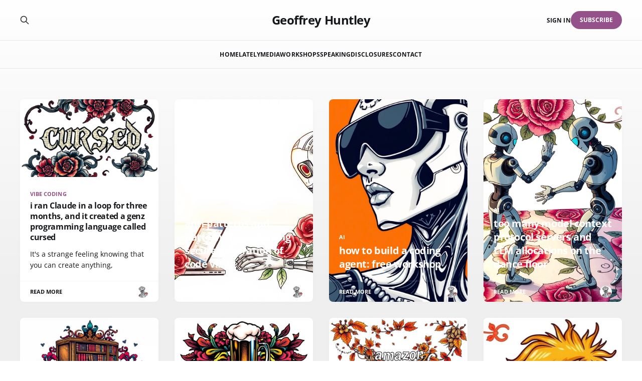

--- FILE ---
content_type: text/html; charset=utf-8
request_url: https://ghuntley.com/
body_size: 6101
content:
<!DOCTYPE html>
<html lang="en">

<head>
    <meta charset="utf-8">
    <meta name="viewport" content="width=device-width, initial-scale=1">
    <title>Geoffrey Huntley</title>
    <link rel="stylesheet" href="https://ghuntley.com/assets/built/screen.css?v=ffc29f0abe">

    <meta name="description" content="It&#x27;s an uncertain time for our profession, but one thing is certain—things will change. Drafting used to require a room of engineers, but then CAD came along...">
    <link rel="icon" href="https://ghuntley.com/content/images/size/w256h256/format/jpeg/2025/06/7V0ak3am_400x400-1.jpg" type="image/jpeg">
    <link rel="canonical" href="https://ghuntley.com/">
    <meta name="referrer" content="no-referrer-when-downgrade">
    <link rel="next" href="https://ghuntley.com/page/2/">
    
    <meta property="og:site_name" content="Geoffrey Huntley">
    <meta property="og:type" content="website">
    <meta property="og:title" content="Geoffrey Huntley">
    <meta property="og:description" content="It&#x27;s an uncertain time for our profession, but one thing is certain—things will change. Drafting used to require a room of engineers, but then CAD came along...">
    <meta property="og:url" content="https://ghuntley.com/">
    <meta property="og:image" content="https://ghuntley.com/content/images/size/w1200/2025/08/A-black-and-white--low-angle-digital-illustration-in-a-symbolic-traditional-tattoo-art-style.--A-bald--light-skinned-man-with-a-bushy-beard--prominent-eyebrows--and-a-friendly-expression-wears-denim-overalls--2--3.jpg">
    <meta name="twitter:card" content="summary_large_image">
    <meta name="twitter:title" content="Geoffrey Huntley">
    <meta name="twitter:description" content="It&#x27;s an uncertain time for our profession, but one thing is certain—things will change. Drafting used to require a room of engineers, but then CAD came along...">
    <meta name="twitter:url" content="https://ghuntley.com/">
    <meta name="twitter:image" content="https://ghuntley.com/content/images/size/w1200/2025/08/A-black-and-white--low-angle-digital-illustration-in-a-symbolic-traditional-tattoo-art-style.--A-bald--light-skinned-man-with-a-bushy-beard--prominent-eyebrows--and-a-friendly-expression-wears-denim-overalls--2--2.jpg">
    <meta name="twitter:site" content="@geoffreyhuntley">
    <meta property="og:image:width" content="1200">
    <meta property="og:image:height" content="1200">
    
    <script type="application/ld+json">
{
    "@context": "https://schema.org",
    "@type": "WebSite",
    "publisher": {
        "@type": "Organization",
        "name": "Geoffrey Huntley",
        "url": "https://ghuntley.com/",
        "logo": {
            "@type": "ImageObject",
            "url": "https://ghuntley.com/content/images/size/w256h256/format/jpeg/2025/06/7V0ak3am_400x400-1.jpg",
            "width": 60,
            "height": 60
        }
    },
    "url": "https://ghuntley.com/",
    "name": "Geoffrey Huntley",
    "image": {
        "@type": "ImageObject",
        "url": "https://ghuntley.com/content/images/size/w1200/2025/06/A-retro-style-traditional-tattoo-print-of-a-man-wearing-overalls--sitting-pensively-on-a-bench--with-a-complex-ornamental-design.-The-image-uses-vivid-electric-colors-against-a-white-background--capturing-a-traditional-tattoo-aesthetic-2.jpg",
        "width": 1200,
        "height": 670
    },
    "mainEntityOfPage": "https://ghuntley.com/",
    "description": "It&#x27;s an uncertain time for our profession, but one thing is certain—things will change. Drafting used to require a room of engineers, but then CAD came along..."
}
    </script>

    <meta name="generator" content="Ghost 6.9">
    <link rel="alternate" type="application/rss+xml" title="Geoffrey Huntley" href="https://ghuntley.com/rss/">
    <script defer src="https://cdn.jsdelivr.net/ghost/portal@~2.56/umd/portal.min.js" data-i18n="true" data-ghost="https://ghuntley.com/" data-key="1d8547be704545694fd5aa19e8" data-api="https://ghuntley-com.ghost.io/ghost/api/content/" data-locale="en" crossorigin="anonymous"></script><style id="gh-members-styles">.gh-post-upgrade-cta-content,
.gh-post-upgrade-cta {
    display: flex;
    flex-direction: column;
    align-items: center;
    font-family: -apple-system, BlinkMacSystemFont, 'Segoe UI', Roboto, Oxygen, Ubuntu, Cantarell, 'Open Sans', 'Helvetica Neue', sans-serif;
    text-align: center;
    width: 100%;
    color: #ffffff;
    font-size: 16px;
}

.gh-post-upgrade-cta-content {
    border-radius: 8px;
    padding: 40px 4vw;
}

.gh-post-upgrade-cta h2 {
    color: #ffffff;
    font-size: 28px;
    letter-spacing: -0.2px;
    margin: 0;
    padding: 0;
}

.gh-post-upgrade-cta p {
    margin: 20px 0 0;
    padding: 0;
}

.gh-post-upgrade-cta small {
    font-size: 16px;
    letter-spacing: -0.2px;
}

.gh-post-upgrade-cta a {
    color: #ffffff;
    cursor: pointer;
    font-weight: 500;
    box-shadow: none;
    text-decoration: underline;
}

.gh-post-upgrade-cta a:hover {
    color: #ffffff;
    opacity: 0.8;
    box-shadow: none;
    text-decoration: underline;
}

.gh-post-upgrade-cta a.gh-btn {
    display: block;
    background: #ffffff;
    text-decoration: none;
    margin: 28px 0 0;
    padding: 8px 18px;
    border-radius: 4px;
    font-size: 16px;
    font-weight: 600;
}

.gh-post-upgrade-cta a.gh-btn:hover {
    opacity: 0.92;
}</style>
    <script defer src="https://cdn.jsdelivr.net/ghost/sodo-search@~1.8/umd/sodo-search.min.js" data-key="1d8547be704545694fd5aa19e8" data-styles="https://cdn.jsdelivr.net/ghost/sodo-search@~1.8/umd/main.css" data-sodo-search="https://ghuntley-com.ghost.io/" data-locale="en" crossorigin="anonymous"></script>
    
    <link href="https://ghuntley.com/webmentions/receive/" rel="webmention">
    <script defer src="/public/cards.min.js?v=ffc29f0abe"></script>
    <link rel="stylesheet" type="text/css" href="/public/cards.min.css?v=ffc29f0abe">
    <script defer src="/public/member-attribution.min.js?v=ffc29f0abe"></script>
    <script defer src="/public/ghost-stats.min.js?v=ffc29f0abe" data-stringify-payload="false" data-datasource="analytics_events" data-storage="localStorage" data-host="https://ghuntley.com/.ghost/analytics/api/v1/page_hit"  tb_site_uuid="06e5d12b-0328-469d-a0d0-3a0f0ba34c46" tb_post_uuid="undefined" tb_post_type="null" tb_member_uuid="undefined" tb_member_status="undefined"></script><style>:root {--ghost-accent-color: #955189;}</style>
    <style>
  :root {
    --hero-image: url('/assets/light-hero.jpg');
    --logo-image: url('/assets/light-logo.png');
  }

  @media (prefers-color-scheme: dark) {
    :root:not([data-user-color-scheme]) {
      --hero-image: url('/assets/dark-hero.jpg');
    }
  }

  [data-user-color-scheme='dark'] {
    --hero-image: url('/assets/dark-hero.jpg');
  }

  .c-hero {
    background-size: cover;
    background-repeat: no-repeat;
    background-image: var(--hero-image);
  }
  
  @media (prefers-color-scheme: dark) {
    :root:not([data-user-color-scheme]) {
      --logo-image: url('/assets/dark-logo.png');
    }
  }

  [data-user-color-scheme='dark'] {
    --logo-image: url('/assets/dark-logo.png');
  }
    
  .c-header .is-membership { display: none; }

  .c-post-card__visibility { display: none; }
    
  .c-hero__content {  text-shadow: 0 0 8px white; }

  /* Pre tag styles */
.c-content pre {
  width: 100%;
  max-width: 100%;
  overflow-x: auto;
  -webkit-overflow-scrolling: touch;
  padding: 1rem;
  margin: 0;
  background-color: var(--bg-gray);
  border-radius: 0.5rem;
  font-family: monospace;
  font-size: 0.875rem;
  line-height: 1.5;
  white-space: pre;
  word-wrap: normal;
  word-break: normal;
}

/* Optional: Style code blocks inside pre tags */
.c-content pre code {
  display: block;
  color: var(--color-text);
  padding: 0;
  background: none;
  font-size: inherit;
  line-height: inherit;
}

/* Optional: Style inline code differently from block code */
.c-content :not(pre) > code {
  padding: 0.2em 0.4em;
  font-size: 85%;
  background-color: var(--bg-gray);
  border-radius: 3px;
}

/* Optional: Add a subtle border */
.c-content pre {
  border: 1px solid rgba(0, 0, 0, 0.1);
}

/* Optional: Style scrollbar for webkit browsers */
.c-content pre::-webkit-scrollbar {
  height: 8px;
  background-color: transparent;
}

.c-content pre::-webkit-scrollbar-thumb {
  background-color: rgba(0, 0, 0, 0.2);
  border-radius: 4px;
}

/* Optional: Add hover effect */
.c-content pre:hover {
  box-shadow: 0 2px 8px rgba(0, 0, 0, 0.1);
}
</style>

<script>
  var search_api_key = 'afc6d2943f5516cc77e956576b';
</script>

<script data-collect-dnt="true" async src="https://api.ghuntley.com/latest.js"></script>
<noscript><img src="https://api.ghuntley.com/noscript.gif?collect-dnt=true" alt="" referrerpolicy="no-referrer-when-downgrade"/></noscript>
</head>

<body class="home-template is-head-stacked">
<div class="gh-site">

    <header id="gh-head" class="gh-head gh-outer">
        <div class="gh-head-inner gh-inner">
            <div class="gh-head-brand">
                <div class="gh-head-brand-wrapper">
                    <a class="gh-head-logo" href="https://ghuntley.com">
                            Geoffrey Huntley
                    </a>
                </div>
                <button class="gh-search gh-icon-btn" aria-label="Search this site" data-ghost-search><svg xmlns="http://www.w3.org/2000/svg" fill="none" viewBox="0 0 24 24" stroke="currentColor" stroke-width="2" width="20" height="20"><path stroke-linecap="round" stroke-linejoin="round" d="M21 21l-6-6m2-5a7 7 0 11-14 0 7 7 0 0114 0z"></path></svg></button>
                <button class="gh-burger" aria-label="Toggle menu"></button>
            </div>

            <nav class="gh-head-menu">
                <ul class="nav">
    <li class="nav-home nav-current"><a href="https://ghuntley.com/">Home</a></li>
    <li class="nav-lately"><a href="https://ghuntley.com/now/">Lately</a></li>
    <li class="nav-media"><a href="https://ghuntley.com/media/">Media</a></li>
    <li class="nav-workshops"><a href="https://ghuntley.com/workshops/">Workshops</a></li>
    <li class="nav-speaking"><a href="https://ghuntley.com/speaking/">Speaking</a></li>
    <li class="nav-disclosures"><a href="https://ghuntley.com/disclosures/">Disclosures</a></li>
    <li class="nav-contact"><a href="https://ghuntley.com/contact/">Contact</a></li>
</ul>

            </nav>

            <div class="gh-head-actions">
                    <button class="gh-search gh-icon-btn" aria-label="Search this site" data-ghost-search><svg xmlns="http://www.w3.org/2000/svg" fill="none" viewBox="0 0 24 24" stroke="currentColor" stroke-width="2" width="20" height="20"><path stroke-linecap="round" stroke-linejoin="round" d="M21 21l-6-6m2-5a7 7 0 11-14 0 7 7 0 0114 0z"></path></svg></button>
                    <div class="gh-head-members">
                                <a class="gh-head-link" href="#/portal/signin" data-portal="signin">Sign in</a>
                                <a class="gh-head-btn gh-btn gh-primary-btn" href="#/portal/signup" data-portal="signup">Subscribe</a>
                    </div>
            </div>
        </div>
    </header>

    <div class="site-content">
        
<div class="gh-outer">
<main class="site-main gh-inner">

    <div class="post-feed gh-feed">
            <article class="post tag-vibe-coding tag-ai u-shadow">
<a class="post-link" href="/cursed/">
        <figure class="post-media">
            <div class="u-placeholder same-height rectangle">
                <img
                    class="post-image u-object-fit"
                    srcset="/content/images/size/w400/2025/09/universal_upscale_0_dc6aa202-ccbc-4c9d-a60e-7bf677aeb143_0.jpg 400w,
                            /content/images/size/w720/2025/09/universal_upscale_0_dc6aa202-ccbc-4c9d-a60e-7bf677aeb143_0.jpg 750w,
                            /content/images/size/w960/2025/09/universal_upscale_0_dc6aa202-ccbc-4c9d-a60e-7bf677aeb143_0.jpg 960w,
                            /content/images/size/w1200/2025/09/universal_upscale_0_dc6aa202-ccbc-4c9d-a60e-7bf677aeb143_0.jpg 1140w,
                            /content/images/size/w2000/2025/09/universal_upscale_0_dc6aa202-ccbc-4c9d-a60e-7bf677aeb143_0.jpg 1920w"
                    sizes="600px"
                    src="/content/images/size/w960/2025/09/universal_upscale_0_dc6aa202-ccbc-4c9d-a60e-7bf677aeb143_0.jpg"
                    alt="i ran Claude in a loop for three months, and it created a genz programming language called cursed"
                    loading="lazy"
                >
            </div>
        </figure>

    <div class="post-wrapper">
        <header class="post-header">
                <span class="post-tag">Vibe Coding</span>

            <h2 class="post-title">
                i ran Claude in a loop for three months, and it created a genz programming language called cursed
            </h2>
        </header>

            <div class="post-excerpt">
                It&#39;s a strange feeling knowing that you can create anything,
            </div>
    </div>

    <footer class="post-footer">
        <span class="post-more">Read More</span>

        <div class="post-author">
                    <span class="post-author-link">
                        <img class="post-author-image" src="/content/images/size/w150/2025/08/A-black-and-white--low-angle-digital-illustration-in-a-symbolic-traditional-tattoo-art-style.--A-bald--light-skinned-man-with-a-bushy-beard--prominent-eyebrows--and-a-friendly-expression-wears-denim-overalls--2--1.jpg" alt="Geoffrey Huntley" loading="lazy">
                    </span>
        </div>
    </footer>
</a>
</article>            <article class="post tag-ai featured u-shadow">
<a class="post-link" href="/secure-codegen/">
            <img
                class="post-image u-object-fit"
                src="/content/images/2025/09/warm-golden-hour-light--hand-drawn-sketch-of-AI-agents-generating-secure-code-in-a-roses-tattoo-print-style--in-Color-sketchnote-style--soft-light-just-after-sunrise-or-before-sunset.jpg"
                alt="anti-patterns and patterns for achieving secure generation of code via AI"
                loading="lazy"
            >

    <div class="post-wrapper">
        <header class="post-header">
                <span class="post-tag">AI</span>

            <h2 class="post-title">
                anti-patterns and patterns for achieving secure generation of code via AI
            </h2>
        </header>

            <div class="post-excerpt">
                I just finished up a phone call with a &quot;stealth startup&
            </div>
    </div>

    <footer class="post-footer">
        <span class="post-more">Read More</span>

        <div class="post-author">
                    <span class="post-author-link">
                        <img class="post-author-image" src="/content/images/size/w150/2025/08/A-black-and-white--low-angle-digital-illustration-in-a-symbolic-traditional-tattoo-art-style.--A-bald--light-skinned-man-with-a-bushy-beard--prominent-eyebrows--and-a-friendly-expression-wears-denim-overalls--2--1.jpg" alt="Geoffrey Huntley" loading="lazy">
                    </span>
        </div>
    </footer>
</a>
</article>            <article class="post tag-ai tag-mentoring tag-workshop featured u-shadow">
<a class="post-link" href="/agent/">
            <img
                class="post-image u-object-fit"
                src="/content/images/2025/07/how-to-build-an-agent.001.jpg"
                alt="how to build a coding agent: free workshop"
                loading="lazy"
            >

    <div class="post-wrapper">
        <header class="post-header">
                <span class="post-tag">AI</span>

            <h2 class="post-title">
                how to build a coding agent: free workshop
            </h2>
        </header>

            <div class="post-excerpt">
                😎The following was developed last month and has already been delivered at
            </div>
    </div>

    <footer class="post-footer">
        <span class="post-more">Read More</span>

        <div class="post-author">
                    <span class="post-author-link">
                        <img class="post-author-image" src="/content/images/size/w150/2025/08/A-black-and-white--low-angle-digital-illustration-in-a-symbolic-traditional-tattoo-art-style.--A-bald--light-skinned-man-with-a-bushy-beard--prominent-eyebrows--and-a-friendly-expression-wears-denim-overalls--2--1.jpg" alt="Geoffrey Huntley" loading="lazy">
                    </span>
        </div>
    </footer>
</a>
</article>            <article class="post tag-ai tag-software-development featured u-shadow">
<a class="post-link" href="/allocations/">
            <img
                class="post-image u-object-fit"
                src="/content/images/2025/08/Depict-AI-robots-dancing-on-a-rose-patterned-dance-floor-in-a-traditional-tattoo-art-style.-The-print-uses-a-vibrant-color-scheme--soft-lighting--and-diffused-shadows--creating-a-calming-atmosphere.-Complex-orna.jpg"
                alt="too many model context protocol servers and LLM allocations on the dance floor"
                loading="lazy"
            >

    <div class="post-wrapper">
        <header class="post-header">
                <span class="post-tag">AI</span>

            <h2 class="post-title">
                too many model context protocol servers and LLM allocations on the dance floor
            </h2>
        </header>

            <div class="post-excerpt">
                This blog post intends to be a definitive guide to context engineering
            </div>
    </div>

    <footer class="post-footer">
        <span class="post-more">Read More</span>

        <div class="post-author">
                    <span class="post-author-link">
                        <img class="post-author-image" src="/content/images/size/w150/2025/08/A-black-and-white--low-angle-digital-illustration-in-a-symbolic-traditional-tattoo-art-style.--A-bald--light-skinned-man-with-a-bushy-beard--prominent-eyebrows--and-a-friendly-expression-wears-denim-overalls--2--1.jpg" alt="Geoffrey Huntley" loading="lazy">
                    </span>
        </div>
    </footer>
</a>
</article>            <article class="post tag-ai tag-software-development tag-future-of-work u-shadow">
<a class="post-link" href="/libraries/">
        <figure class="post-media">
            <div class="u-placeholder same-height rectangle">
                <img
                    class="post-image u-object-fit"
                    srcset="/content/images/size/w400/2025/08/A-symbolic-traditional-tattoo-art-print-of-a-software-library-in-vibrant-retro-colors-with-complex-ornamental-details.-Creative-light-art-is-used-to-achieve-an-abstract-pattern-with-complimentary-colors--balance.jpg 400w,
                            /content/images/size/w720/2025/08/A-symbolic-traditional-tattoo-art-print-of-a-software-library-in-vibrant-retro-colors-with-complex-ornamental-details.-Creative-light-art-is-used-to-achieve-an-abstract-pattern-with-complimentary-colors--balance.jpg 750w,
                            /content/images/size/w960/2025/08/A-symbolic-traditional-tattoo-art-print-of-a-software-library-in-vibrant-retro-colors-with-complex-ornamental-details.-Creative-light-art-is-used-to-achieve-an-abstract-pattern-with-complimentary-colors--balance.jpg 960w,
                            /content/images/size/w1200/2025/08/A-symbolic-traditional-tattoo-art-print-of-a-software-library-in-vibrant-retro-colors-with-complex-ornamental-details.-Creative-light-art-is-used-to-achieve-an-abstract-pattern-with-complimentary-colors--balance.jpg 1140w,
                            /content/images/size/w2000/2025/08/A-symbolic-traditional-tattoo-art-print-of-a-software-library-in-vibrant-retro-colors-with-complex-ornamental-details.-Creative-light-art-is-used-to-achieve-an-abstract-pattern-with-complimentary-colors--balance.jpg 1920w"
                    sizes="600px"
                    src="/content/images/size/w960/2025/08/A-symbolic-traditional-tattoo-art-print-of-a-software-library-in-vibrant-retro-colors-with-complex-ornamental-details.-Creative-light-art-is-used-to-achieve-an-abstract-pattern-with-complimentary-colors--balance.jpg"
                    alt="what is the point of libraries now that you can just generate them?"
                    loading="lazy"
                >
            </div>
        </figure>

    <div class="post-wrapper">
        <header class="post-header">
                <span class="post-tag">AI</span>

            <h2 class="post-title">
                what is the point of libraries now that you can just generate them?
            </h2>
        </header>

            <div class="post-excerpt">
                It&#39;s a meme as accurate as time. The problem is
            </div>
    </div>

    <footer class="post-footer">
        <span class="post-more">Read More</span>

        <div class="post-author">
                    <span class="post-author-link">
                        <img class="post-author-image" src="/content/images/size/w150/2025/08/A-black-and-white--low-angle-digital-illustration-in-a-symbolic-traditional-tattoo-art-style.--A-bald--light-skinned-man-with-a-bushy-beard--prominent-eyebrows--and-a-friendly-expression-wears-denim-overalls--2--1.jpg" alt="Geoffrey Huntley" loading="lazy">
                    </span>
        </div>
    </footer>
</a>
</article>            <article class="post tag-ai u-shadow">
<a class="post-link" href="/no/">
        <figure class="post-media">
            <div class="u-placeholder same-height rectangle">
                <img
                    class="post-image u-object-fit"
                    srcset="/content/images/size/w400/2025/07/A-moody--high-contrast-tattoo-flash-print-of-a-beer--rendered-in-vibrant-colors-with-a-retro-flair-and-complex-ornamental-details--set-against-a-white-background.jpg 400w,
                            /content/images/size/w720/2025/07/A-moody--high-contrast-tattoo-flash-print-of-a-beer--rendered-in-vibrant-colors-with-a-retro-flair-and-complex-ornamental-details--set-against-a-white-background.jpg 750w,
                            /content/images/size/w960/2025/07/A-moody--high-contrast-tattoo-flash-print-of-a-beer--rendered-in-vibrant-colors-with-a-retro-flair-and-complex-ornamental-details--set-against-a-white-background.jpg 960w,
                            /content/images/size/w1200/2025/07/A-moody--high-contrast-tattoo-flash-print-of-a-beer--rendered-in-vibrant-colors-with-a-retro-flair-and-complex-ornamental-details--set-against-a-white-background.jpg 1140w,
                            /content/images/size/w2000/2025/07/A-moody--high-contrast-tattoo-flash-print-of-a-beer--rendered-in-vibrant-colors-with-a-retro-flair-and-complex-ornamental-details--set-against-a-white-background.jpg 1920w"
                    sizes="600px"
                    src="/content/images/size/w960/2025/07/A-moody--high-contrast-tattoo-flash-print-of-a-beer--rendered-in-vibrant-colors-with-a-retro-flair-and-complex-ornamental-details--set-against-a-white-background.jpg"
                    alt="this should not be possible"
                    loading="lazy"
                >
            </div>
        </figure>

    <div class="post-wrapper">
        <header class="post-header">
                <span class="post-tag">AI</span>

            <h2 class="post-title">
                this should not be possible
            </h2>
        </header>

            <div class="post-excerpt">
                It might surprise some folks, but I&#39;m incredibly cynical when
            </div>
    </div>

    <footer class="post-footer">
        <span class="post-more">Read More</span>

        <div class="post-author">
                    <span class="post-author-link">
                        <img class="post-author-image" src="/content/images/size/w150/2025/08/A-black-and-white--low-angle-digital-illustration-in-a-symbolic-traditional-tattoo-art-style.--A-bald--light-skinned-man-with-a-bushy-beard--prominent-eyebrows--and-a-friendly-expression-wears-denim-overalls--2--1.jpg" alt="Geoffrey Huntley" loading="lazy">
                    </span>
        </div>
    </footer>
</a>
</article>            <article class="post tag-ai u-shadow">
<a class="post-link" href="/amazon-kiro-source-code/">
        <figure class="post-media">
            <div class="u-placeholder same-height rectangle">
                <img
                    class="post-image u-object-fit"
                    srcset="/content/images/size/w400/2025/07/[base64].jpg 400w,
                            /content/images/size/w720/2025/07/[base64].jpg 750w,
                            /content/images/size/w960/2025/07/[base64].jpg 960w,
                            /content/images/size/w1200/2025/07/[base64].jpg 1140w,
                            /content/images/size/w2000/2025/07/[base64].jpg 1920w"
                    sizes="600px"
                    src="/content/images/size/w960/2025/07/[base64].jpg"
                    alt="source code analysis of Amazon Kiro"
                    loading="lazy"
                >
            </div>
        </figure>

    <div class="post-wrapper">
        <header class="post-header">
                <span class="post-tag">AI</span>

            <h2 class="post-title">
                source code analysis of Amazon Kiro
            </h2>
        </header>

    </div>

    <footer class="post-footer">
        <span class="post-more">Read More</span>

        <div class="post-author">
                    <span class="post-author-link">
                        <img class="post-author-image" src="/content/images/size/w150/2025/08/A-black-and-white--low-angle-digital-illustration-in-a-symbolic-traditional-tattoo-art-style.--A-bald--light-skinned-man-with-a-bushy-beard--prominent-eyebrows--and-a-friendly-expression-wears-denim-overalls--2--1.jpg" alt="Geoffrey Huntley" loading="lazy">
                    </span>
        </div>
    </footer>
</a>
</article>            <article class="post tag-ai tag-software-development featured u-shadow">
<a class="post-link" href="/ralph/">
            <img
                class="post-image u-object-fit"
                src="/content/images/2025/06/3ea367ed-cae3-454a-840f-134531dea1fd.jpg"
                alt="Ralph Wiggum as a &quot;software engineer&quot;"
                loading="lazy"
            >

    <div class="post-wrapper">
        <header class="post-header">
                <span class="post-tag">AI</span>

            <h2 class="post-title">
                Ralph Wiggum as a &quot;software engineer&quot;
            </h2>
        </header>

            <div class="post-excerpt">
                😎Here&#39;s a cool little field report from a Y Combinator
            </div>
    </div>

    <footer class="post-footer">
        <span class="post-more">Read More</span>

        <div class="post-author">
                    <span class="post-author-link">
                        <img class="post-author-image" src="/content/images/size/w150/2025/08/A-black-and-white--low-angle-digital-illustration-in-a-symbolic-traditional-tattoo-art-style.--A-bald--light-skinned-man-with-a-bushy-beard--prominent-eyebrows--and-a-friendly-expression-wears-denim-overalls--2--1.jpg" alt="Geoffrey Huntley" loading="lazy">
                    </span>
        </div>
    </footer>
</a>
</article>            <article class="post tag-ai tag-software-development tag-mentoring u-shadow">
<a class="post-link" href="/cars/">
        <figure class="post-media">
            <div class="u-placeholder same-height rectangle">
                <img
                    class="post-image u-object-fit"
                    srcset="/content/images/size/w400/2025/06/Traditional-tattoo-style-print.--Low-angle--dramatic-scene-a-mechanical-pump-amidst-a-stormy-sky--pumping-generic-tools.-Vivid-electric-colors--complex-ornamental-designs--retro-feel--white-background.jpg 400w,
                            /content/images/size/w720/2025/06/Traditional-tattoo-style-print.--Low-angle--dramatic-scene-a-mechanical-pump-amidst-a-stormy-sky--pumping-generic-tools.-Vivid-electric-colors--complex-ornamental-designs--retro-feel--white-background.jpg 750w,
                            /content/images/size/w960/2025/06/Traditional-tattoo-style-print.--Low-angle--dramatic-scene-a-mechanical-pump-amidst-a-stormy-sky--pumping-generic-tools.-Vivid-electric-colors--complex-ornamental-designs--retro-feel--white-background.jpg 960w,
                            /content/images/size/w1200/2025/06/Traditional-tattoo-style-print.--Low-angle--dramatic-scene-a-mechanical-pump-amidst-a-stormy-sky--pumping-generic-tools.-Vivid-electric-colors--complex-ornamental-designs--retro-feel--white-background.jpg 1140w,
                            /content/images/size/w2000/2025/06/Traditional-tattoo-style-print.--Low-angle--dramatic-scene-a-mechanical-pump-amidst-a-stormy-sky--pumping-generic-tools.-Vivid-electric-colors--complex-ornamental-designs--retro-feel--white-background.jpg 1920w"
                    sizes="600px"
                    src="/content/images/size/w960/2025/06/Traditional-tattoo-style-print.--Low-angle--dramatic-scene-a-mechanical-pump-amidst-a-stormy-sky--pumping-generic-tools.-Vivid-electric-colors--complex-ornamental-designs--retro-feel--white-background.jpg"
                    alt="Claude Sonnet is a small-brained mechanical squirrel of &lt;T&gt;"
                    loading="lazy"
                >
            </div>
        </figure>

    <div class="post-wrapper">
        <header class="post-header">
                <span class="post-tag">AI</span>

            <h2 class="post-title">
                Claude Sonnet is a small-brained mechanical squirrel of &lt;T&gt;
            </h2>
        </header>

            <div class="post-excerpt">
                
            </div>
    </div>

    <footer class="post-footer">
        <span class="post-more">Read More</span>

        <div class="post-author">
                    <span class="post-author-link">
                        <img class="post-author-image" src="/content/images/size/w150/2025/08/A-black-and-white--low-angle-digital-illustration-in-a-symbolic-traditional-tattoo-art-style.--A-bald--light-skinned-man-with-a-bushy-beard--prominent-eyebrows--and-a-friendly-expression-wears-denim-overalls--2--1.jpg" alt="Geoffrey Huntley" loading="lazy">
                    </span>
        </div>
    </footer>
</a>
</article>            <article class="post tag-ai tag-future-of-work u-shadow">
<a class="post-link" href="/vt100/">
        <figure class="post-media">
            <div class="u-placeholder same-height rectangle">
                <img
                    class="post-image u-object-fit"
                    srcset="/content/images/size/w400/2025/06/An-epic-scene-depicting-a-massive--heroic-symbolic-traditional-tattoo-art-print-of-a-computer-terminal-on-a-white-background.--The-print-features-vibrant-colors--retro-flair--complex-ornamental-details--and-modern-future-aesthetics-with-ama.jpg 400w,
                            /content/images/size/w720/2025/06/An-epic-scene-depicting-a-massive--heroic-symbolic-traditional-tattoo-art-print-of-a-computer-terminal-on-a-white-background.--The-print-features-vibrant-colors--retro-flair--complex-ornamental-details--and-modern-future-aesthetics-with-ama.jpg 750w,
                            /content/images/size/w960/2025/06/An-epic-scene-depicting-a-massive--heroic-symbolic-traditional-tattoo-art-print-of-a-computer-terminal-on-a-white-background.--The-print-features-vibrant-colors--retro-flair--complex-ornamental-details--and-modern-future-aesthetics-with-ama.jpg 960w,
                            /content/images/size/w1200/2025/06/An-epic-scene-depicting-a-massive--heroic-symbolic-traditional-tattoo-art-print-of-a-computer-terminal-on-a-white-background.--The-print-features-vibrant-colors--retro-flair--complex-ornamental-details--and-modern-future-aesthetics-with-ama.jpg 1140w,
                            /content/images/size/w2000/2025/06/An-epic-scene-depicting-a-massive--heroic-symbolic-traditional-tattoo-art-print-of-a-computer-terminal-on-a-white-background.--The-print-features-vibrant-colors--retro-flair--complex-ornamental-details--and-modern-future-aesthetics-with-ama.jpg 1920w"
                    sizes="600px"
                    src="/content/images/size/w960/2025/06/An-epic-scene-depicting-a-massive--heroic-symbolic-traditional-tattoo-art-print-of-a-computer-terminal-on-a-white-background.--The-print-features-vibrant-colors--retro-flair--complex-ornamental-details--and-modern-future-aesthetics-with-ama.jpg"
                    alt="AI coding tools are perhaps our new terminal emulators"
                    loading="lazy"
                >
            </div>
        </figure>

    <div class="post-wrapper">
        <header class="post-header">
                <span class="post-tag">AI</span>

            <h2 class="post-title">
                AI coding tools are perhaps our new terminal emulators
            </h2>
        </header>

            <div class="post-excerpt">
                So, I&#39;m currently over in San Francisco. I&#39;ve
            </div>
    </div>

    <footer class="post-footer">
        <span class="post-more">Read More</span>

        <div class="post-author">
                    <span class="post-author-link">
                        <img class="post-author-image" src="/content/images/size/w150/2025/08/A-black-and-white--low-angle-digital-illustration-in-a-symbolic-traditional-tattoo-art-style.--A-bald--light-skinned-man-with-a-bushy-beard--prominent-eyebrows--and-a-friendly-expression-wears-denim-overalls--2--1.jpg" alt="Geoffrey Huntley" loading="lazy">
                    </span>
        </div>
    </footer>
</a>
</article>            <article class="post tag-ai tag-mentoring tag-future-of-work tag-software-development tag-public-speaking featured u-shadow">
<a class="post-link" href="/six-month-recap/">
            <img
                class="post-image u-object-fit"
                src="/content/images/2025/06/the-future-belongs-to-people-who-do-things.001.png"
                alt="the six-month recap: closing talk on AI at Web Directions, Melbourne, June 2025"
                loading="lazy"
            >

    <div class="post-wrapper">
        <header class="post-header">
                <span class="post-tag">AI</span>

            <h2 class="post-title">
                the six-month recap: closing talk on AI at Web Directions, Melbourne, June 2025
            </h2>
        </header>

            <div class="post-excerpt">
                Welcome back to our final session at WebDirections. We&#39;re definitely
            </div>
    </div>

    <footer class="post-footer">
        <span class="post-more">Read More</span>

        <div class="post-author">
                    <span class="post-author-link">
                        <img class="post-author-image" src="/content/images/size/w150/2025/08/A-black-and-white--low-angle-digital-illustration-in-a-symbolic-traditional-tattoo-art-style.--A-bald--light-skinned-man-with-a-bushy-beard--prominent-eyebrows--and-a-friendly-expression-wears-denim-overalls--2--1.jpg" alt="Geoffrey Huntley" loading="lazy">
                    </span>
        </div>
    </footer>
</a>
</article>            <article class="post tag-ai tag-mentoring tag-infosec u-shadow">
<a class="post-link" href="/atlassian-rovo-source-code/">
        <figure class="post-media">
            <div class="u-placeholder same-height rectangle">
                <img
                    class="post-image u-object-fit"
                    srcset="/content/images/size/w400/2025/06/A-symbolic-traditional-tattoo-art-print-on-a-white-background-shows-a-Z80-Spectrum-computer-reverse-engineering-Python-source-code-with-AI.-The-style-is-vibrant--retro--complex--ornamental--with-a-dreamy-atmosphere--intense-dramatic-lightin.jpg 400w,
                            /content/images/size/w720/2025/06/A-symbolic-traditional-tattoo-art-print-on-a-white-background-shows-a-Z80-Spectrum-computer-reverse-engineering-Python-source-code-with-AI.-The-style-is-vibrant--retro--complex--ornamental--with-a-dreamy-atmosphere--intense-dramatic-lightin.jpg 750w,
                            /content/images/size/w960/2025/06/A-symbolic-traditional-tattoo-art-print-on-a-white-background-shows-a-Z80-Spectrum-computer-reverse-engineering-Python-source-code-with-AI.-The-style-is-vibrant--retro--complex--ornamental--with-a-dreamy-atmosphere--intense-dramatic-lightin.jpg 960w,
                            /content/images/size/w1200/2025/06/A-symbolic-traditional-tattoo-art-print-on-a-white-background-shows-a-Z80-Spectrum-computer-reverse-engineering-Python-source-code-with-AI.-The-style-is-vibrant--retro--complex--ornamental--with-a-dreamy-atmosphere--intense-dramatic-lightin.jpg 1140w,
                            /content/images/size/w2000/2025/06/A-symbolic-traditional-tattoo-art-print-on-a-white-background-shows-a-Z80-Spectrum-computer-reverse-engineering-Python-source-code-with-AI.-The-style-is-vibrant--retro--complex--ornamental--with-a-dreamy-atmosphere--intense-dramatic-lightin.jpg 1920w"
                    sizes="600px"
                    src="/content/images/size/w960/2025/06/A-symbolic-traditional-tattoo-art-print-on-a-white-background-shows-a-Z80-Spectrum-computer-reverse-engineering-Python-source-code-with-AI.-The-style-is-vibrant--retro--complex--ornamental--with-a-dreamy-atmosphere--intense-dramatic-lightin.jpg"
                    alt="the z80 technique reveals the source code for Atlassian&#x27;s &#x27;rovo&#x27; AI assistant"
                    loading="lazy"
                >
            </div>
        </figure>

    <div class="post-wrapper">
        <header class="post-header">
                <span class="post-tag">AI</span>

            <h2 class="post-title">
                the z80 technique reveals the source code for Atlassian&#x27;s &#x27;rovo&#x27; AI assistant
            </h2>
        </header>

            <div class="post-excerpt">
                Ever wondered what happens if you take the technique at &quot;Can
            </div>
    </div>

    <footer class="post-footer">
        <span class="post-more">Read More</span>

        <div class="post-author">
                    <span class="post-author-link">
                        <img class="post-author-image" src="/content/images/size/w150/2025/08/A-black-and-white--low-angle-digital-illustration-in-a-symbolic-traditional-tattoo-art-style.--A-bald--light-skinned-man-with-a-bushy-beard--prominent-eyebrows--and-a-friendly-expression-wears-denim-overalls--2--1.jpg" alt="Geoffrey Huntley" loading="lazy">
                    </span>
        </div>
    </footer>
</a>
</article>    </div>

</main>
</div>
    </div>

    <footer class="gh-foot no-menu gh-outer">
        <div class="gh-foot-inner gh-inner">
            <div class="gh-copyright">
                Geoffrey Huntley © 2025
            </div>
            <div class="gh-powered-by">
                <a href="https://ghost.org/" target="_blank" rel="noopener">Powered by Ghost</a>
            </div>
        </div>
    </footer>

</div>


<script src="https://ghuntley.com/assets/built/main.min.js?v=ffc29f0abe"></script>

<script>
    window.ga = function () { ga.q.push(arguments) }; ga.q = []; ga.l = +new Date;
    ga('create', 'UA-22210999-1', 'auto'); ga('set', 'anonymizeIp', false); ga('set', 'transport', 'beacon'); ga('send', 'pageview')
</script>

<script src="https://www.google-analytics.com/analytics.js" async></script>

</body>
</html>